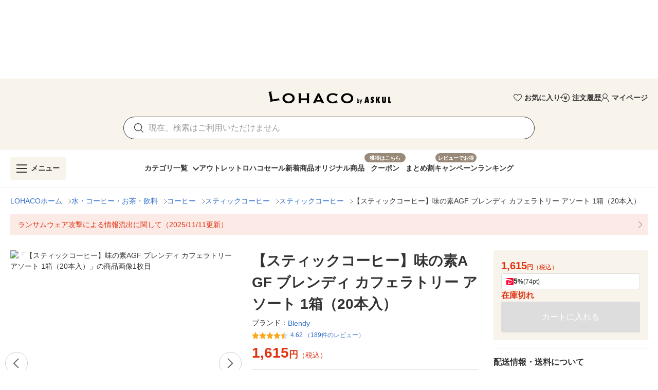

--- FILE ---
content_type: text/html; charset=utf-8
request_url: https://s.yimg.jp/images/lohaco/advertisement/advertisementTag.html
body_size: 659
content:
<!DOCTYPE html>
<html>
<head>
    <meta charset="UTF-8">
    <meta name="viewport" content="width=device-width, initial-scale=1.0">
    <meta name="robots" content="noindex,nofollow">
    <title></title>
    <!-- Pinterest Tag -->
    <script>
        !function(e){if(!window.pintrk){window.pintrk = function () {
            window.pintrk.queue.push(Array.prototype.slice.call(arguments))};var
            n=window.pintrk;n.queue=[],n.version="3.0";var
            t=document.createElement("script");t.async=!0,t.src=e;var
            r=document.getElementsByTagName("script")[0];
            r.parentNode.insertBefore(t,r)}}("https://s.pinimg.com/ct/core.js");
        pintrk('load', '2612868794754', {em: ''});
        pintrk('page');
    </script>
    <noscript>
        <img height="1" width="1" style="display:none;" alt=""
             src="https://ct.pinterest.com/v3/?event=init&tid=2612868794754&pd[em]=<hashed_email_address>&noscript=1" />
    </noscript>
    <!-- end Pinterest Tag -->
    <!-- Meta Pixel Code -->
    <script>
        !function(f,b,e,v,n,t,s)
        {if(f.fbq)return;n=f.fbq=function(){n.callMethod?
        n.callMethod.apply(n,arguments):n.queue.push(arguments)};
        if(!f._fbq)f._fbq=n;n.push=n;n.loaded=!0;n.version='2.0';
        n.queue=[];t=b.createElement(e);t.async=!0;
        t.src=v;s=b.getElementsByTagName(e)[0];
        s.parentNode.insertBefore(t,s)}(window, document,'script',
        'https://connect.facebook.net/en_US/fbevents.js');
        fbq('init', '1972770266544612');
        fbq('track', 'PageView');
    </script>
    <noscript>
        <img height="1" width="1" style="display:none"
            src="https://www.facebook.com/tr?id=1972770266544612&ev=PageView&noscript=1" />
    </noscript>
    <!-- End Meta Pixel Code -->
    <!-- Twitter conversion tracking base code -->
    <script>
        !function(e,t,n,s,u,a){e.twq||(s=e.twq=function(){s.exe?s.exe.apply(s,arguments):s.queue.push(arguments);
        },s.version='1.1',s.queue=[],u=t.createElement(n),u.async=!0,u.src='https://static.ads-twitter.com/uwt.js',
        a=t.getElementsByTagName(n)[0],a.parentNode.insertBefore(u,a))}(window,document,'script');
        twq('config','p7mqf');
    </script>
    <!-- End Twitter conversion tracking base code -->
</head>
<body marginwidth="0" marginheight="0"></body>
</html>

--- FILE ---
content_type: text/css
request_url: https://s.yimg.jp/images/lohaco-fe/z/202601141413/css/33b8473.css
body_size: 99
content:
.v-menu{display:none}.v-menu--attached{display:inline}.v-menu__content{border-radius:2px;box-shadow:0 3px 1px -2px rgba(0,0,0,.2),0 2px 2px 0 rgba(0,0,0,.14),0 1px 5px 0 rgba(0,0,0,.12);contain:content;display:inline-block;max-width:80%;overflow-x:hidden;overflow-y:auto;position:absolute}.v-menu__content--active{pointer-events:none}.v-menu__content--auto .v-list-item{transition-duration:.3s;transition-property:transform,opacity;transition-timing-function:cubic-bezier(.25,.8,.25,1)}.v-menu__content--fixed{position:fixed}.v-menu__content>.card{backface-visibility:hidden;contain:content}.v-menu>.v-menu__content{max-width:none}.v-menu-transition-enter .v-list-item{min-width:0;pointer-events:none}.v-menu-transition-enter-to .v-list-item{transition-delay:.1s}.v-menu-transition-leave-active,.v-menu-transition-leave-to{pointer-events:none}.v-menu-transition-enter,.v-menu-transition-leave-to{opacity:0}.v-menu-transition-enter-active,.v-menu-transition-leave-active{transition:all .3s cubic-bezier(.25,.8,.25,1)}.v-menu-transition-enter.v-menu__content--auto{transition:none!important}.v-menu-transition-enter.v-menu__content--auto .v-list-item{opacity:0;transform:translateY(-15px)}.v-menu-transition-enter.v-menu__content--auto .v-list-item--active{opacity:1;pointer-events:auto;transform:none!important}

--- FILE ---
content_type: text/css
request_url: https://s.yimg.jp/images/lohaco/common/item/freeSpace_temp.css
body_size: 511
content:
.titleText {font-weight: bold;margin-bottom: 40px!important;padding: 10px 0 10px 10px;font-size: 22px;border-bottom: 2px solid #ccc;}
.extBlock_liquid_01 {margin: 0 auto 25px;max-width: 960px;padding-top: 40px;}
.extBlockul{padding-left: 10px;}
.extBlock_liquid_01 .extBlock_liquid_01_title h3 {font-weight: bold;margin-bottom: 25px;padding: 10px 0 5px 10px;width: 100%;font-size: 22px;border-bottom: solid 1px #dddddd;}
.extBlock_liquid_01 .innerBox{overflow:hidden; font-size:16px;}
.extBlock_liquid_01 .innerBox li{float:left;}
.extBlock_liquid_01 .innerBox .left_box {width: 300px;margin-right: 55px;text-align: center;}
.extBlock_liquid_01 .innerBox ul{padding-left: 10px;}
.extBlock_liquid_01 .innerBox .right_box {width: 590px;}
.extBlock_liquid_01 .innerBox li img{max-width: 300px;}
.extBlock_liquid_01 .innerBox li p{font-size:16px;margin-bottom:16px;padding-top: 10px;}
.extBlock_liquid_01 .innerBox li a{font-size:16px!important;}
.extBlock_liquid_01 .innerBox li{list-style: none;}
.externalFileArea .extBnr { margin-bottom: 20px; text-align: center;}
.externalFileArea .extBnr img{ max-width: 640px; width: 100%;}

/* sp */
@media only screen and (max-width: 768px) {
.titleText {border-bottom: 1px solid #ccc;border-top: 3px solid #ccc;font-weight: bold;margin-bottom: 4%;padding: 3%;width: auto;font-size: 16px;text-align: center;}
.extBlockul{padding-left:0!important;}
.lohaco_sale_Under_list{display:block;}
.extBlock_liquid_01{margin: 0;max-width: 100%;padding-top: 8%;}
.extBlock_liquid_01 .innerBox{overflow:hidden; font-size:14px;}
.extBlock_liquid_01 .innerBox li.left_box{ width:100%; margin-right:0%; text-align:center;}
.extBlock_liquid_01 .innerBox li.right_box {width: 100%;padding: 4%;margin-bottom: 4%;text-align: center;}
.extBlock_liquid_01 .innerBox li img{max-width:100%;}
.lohaco_sale_Under_list li span{display: none;}
.extBlock_liquid_01 .innerBox li p {font-size: 14px;margin-bottom: 2%;padding: 0;}
.extBlock_liquid_01 .innerBox li a{font-size:14px!important;}
}

/* 2カラム */
.externalFileArea p.titleText {margin-bottom: 40px;padding: 10px 0 10px 10px;font-size: 22px;border-bottom: 2px solid #ccc;}

.extBlock_liquid_03 ul {margin-bottom: 40px;overflow: hidden;padding-left: 0;list-style: none;}

.mr0{margin-right: 0!important;}

.extBlock_liquid_03 li.right_box {float: left;width: 24%;margin-right: 4%;font-size: 14px;}
.extBlock_liquid_03 li.left_box {width: 22%;float: left;margin-right: 2%;}
.extBlock_liquid_03 li img {width: 100%;}

/* sp */
@media only screen and (max-width: 768px) {
.extBlock_liquid_03 ul{width: 92%;text-align: center;margin: 0 auto 8%;}
.extBlock_liquid_03 li.right_box {float: left;width: 100%;margin-right: 0;margin-bottom: 7%;height: auto;}
.extBlock_liquid_03 li.left_box {width: 100%;float: left;margin-right: 0;}
}

/* itemdetail sp */
@media only screen and (max-width: 768px) {
.externalFileArea .eventBnr img { max-width: 100%;}
}
